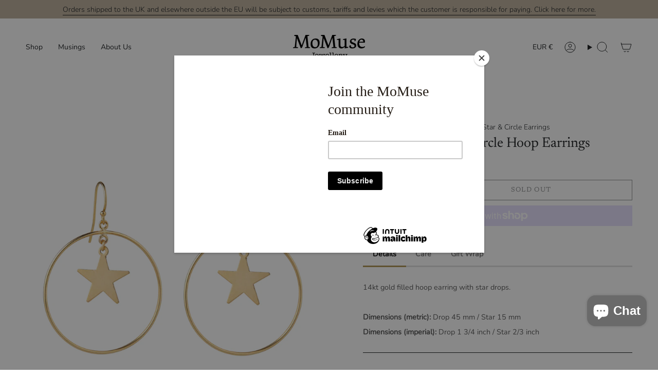

--- FILE ---
content_type: text/html; charset=utf-8
request_url: https://www.momuse.ie/products/14kt-gold-filled-star-circle-earrings?section_id=api-product-grid-item
body_size: 1012
content:
<div id="shopify-section-api-product-grid-item" class="shopify-section">

<div data-api-content>
<div class="grid-item product-item product-item--centered product-item--outer-text " id="product-item--api-product-grid-item-10026506960" data-product-grid-item data-slide="||itemIndex||" data-slide-index="||itemIndex||">
  <div class="product-item__image double__image" data-product-image>
    <a class="product-link" href="/products/14kt-gold-filled-star-circle-earrings" aria-label="Gold Filled Star &amp; Circle Hoop Earrings" data-product-link="/products/14kt-gold-filled-star-circle-earrings"><div class="product-item__bg" data-product-image-default><figure class="image-wrapper image-wrapper--cover lazy-image lazy-image--backfill is-loading" style="--aspect-ratio: 1;--aspect-ratio-mobile: 1;" data-aos="img-in"
  data-aos-delay="||itemAosDelay||"
  data-aos-duration="800"
  data-aos-anchor="#product-item--api-product-grid-item-10026506960"
  data-aos-easing="ease-out-quart"><img src="//www.momuse.ie/cdn/shop/products/MoMuse-4-2.jpg?crop=center&amp;height=2500&amp;v=1677700946&amp;width=2500" alt="Star &amp; Circle Gold Filled Hoop Earrings - MoMuse Jewellery" width="2500" height="2500" loading="lazy" srcset="//www.momuse.ie/cdn/shop/products/MoMuse-4-2.jpg?crop=center&amp;height=136&amp;v=1677700946&amp;width=136 136w, //www.momuse.ie/cdn/shop/products/MoMuse-4-2.jpg?crop=center&amp;height=160&amp;v=1677700946&amp;width=160 160w, //www.momuse.ie/cdn/shop/products/MoMuse-4-2.jpg?crop=center&amp;height=180&amp;v=1677700946&amp;width=180 180w, //www.momuse.ie/cdn/shop/products/MoMuse-4-2.jpg?crop=center&amp;height=220&amp;v=1677700946&amp;width=220 220w, //www.momuse.ie/cdn/shop/products/MoMuse-4-2.jpg?crop=center&amp;height=254&amp;v=1677700946&amp;width=254 254w, //www.momuse.ie/cdn/shop/products/MoMuse-4-2.jpg?crop=center&amp;height=284&amp;v=1677700946&amp;width=284 284w, //www.momuse.ie/cdn/shop/products/MoMuse-4-2.jpg?crop=center&amp;height=292&amp;v=1677700946&amp;width=292 292w, //www.momuse.ie/cdn/shop/products/MoMuse-4-2.jpg?crop=center&amp;height=320&amp;v=1677700946&amp;width=320 320w, //www.momuse.ie/cdn/shop/products/MoMuse-4-2.jpg?crop=center&amp;height=480&amp;v=1677700946&amp;width=480 480w, //www.momuse.ie/cdn/shop/products/MoMuse-4-2.jpg?crop=center&amp;height=528&amp;v=1677700946&amp;width=528 528w, //www.momuse.ie/cdn/shop/products/MoMuse-4-2.jpg?crop=center&amp;height=640&amp;v=1677700946&amp;width=640 640w, //www.momuse.ie/cdn/shop/products/MoMuse-4-2.jpg?crop=center&amp;height=720&amp;v=1677700946&amp;width=720 720w, //www.momuse.ie/cdn/shop/products/MoMuse-4-2.jpg?crop=center&amp;height=960&amp;v=1677700946&amp;width=960 960w, //www.momuse.ie/cdn/shop/products/MoMuse-4-2.jpg?crop=center&amp;height=1080&amp;v=1677700946&amp;width=1080 1080w, //www.momuse.ie/cdn/shop/products/MoMuse-4-2.jpg?crop=center&amp;height=1296&amp;v=1677700946&amp;width=1296 1296w, //www.momuse.ie/cdn/shop/products/MoMuse-4-2.jpg?crop=center&amp;height=1512&amp;v=1677700946&amp;width=1512 1512w, //www.momuse.ie/cdn/shop/products/MoMuse-4-2.jpg?crop=center&amp;height=1728&amp;v=1677700946&amp;width=1728 1728w, //www.momuse.ie/cdn/shop/products/MoMuse-4-2.jpg?crop=center&amp;height=1950&amp;v=1677700946&amp;width=1950 1950w, //www.momuse.ie/cdn/shop/products/MoMuse-4-2.jpg?v=1677700946&amp;width=2500 2500w" sizes="(min-width: 1400px) calc(100vw / 4 - 32px), (min-width: 750px) calc(100vw / 2 - 22px), (min-width: 480px) calc(100vw / 2 - 16px), calc(100vw / 1)" class=" is-loading ">
</figure>
&nbsp;</div><deferred-image class="product-item__bg__under hidden"><figure class="image-wrapper image-wrapper--cover lazy-image lazy-image--backfill is-loading" style="--aspect-ratio: 1;--aspect-ratio-mobile: 1;"><img src="//www.momuse.ie/cdn/shop/products/5ee0eefa0bde993f1d1aa73ead04513b.jpg?crop=center&amp;height=1500&amp;v=1677700948&amp;width=1500" alt="" width="1500" height="1500" loading="lazy" srcset="//www.momuse.ie/cdn/shop/products/5ee0eefa0bde993f1d1aa73ead04513b.jpg?crop=center&amp;height=136&amp;v=1677700948&amp;width=136 136w, //www.momuse.ie/cdn/shop/products/5ee0eefa0bde993f1d1aa73ead04513b.jpg?crop=center&amp;height=160&amp;v=1677700948&amp;width=160 160w, //www.momuse.ie/cdn/shop/products/5ee0eefa0bde993f1d1aa73ead04513b.jpg?crop=center&amp;height=180&amp;v=1677700948&amp;width=180 180w, //www.momuse.ie/cdn/shop/products/5ee0eefa0bde993f1d1aa73ead04513b.jpg?crop=center&amp;height=220&amp;v=1677700948&amp;width=220 220w, //www.momuse.ie/cdn/shop/products/5ee0eefa0bde993f1d1aa73ead04513b.jpg?crop=center&amp;height=254&amp;v=1677700948&amp;width=254 254w, //www.momuse.ie/cdn/shop/products/5ee0eefa0bde993f1d1aa73ead04513b.jpg?crop=center&amp;height=284&amp;v=1677700948&amp;width=284 284w, //www.momuse.ie/cdn/shop/products/5ee0eefa0bde993f1d1aa73ead04513b.jpg?crop=center&amp;height=292&amp;v=1677700948&amp;width=292 292w, //www.momuse.ie/cdn/shop/products/5ee0eefa0bde993f1d1aa73ead04513b.jpg?crop=center&amp;height=320&amp;v=1677700948&amp;width=320 320w, //www.momuse.ie/cdn/shop/products/5ee0eefa0bde993f1d1aa73ead04513b.jpg?crop=center&amp;height=480&amp;v=1677700948&amp;width=480 480w, //www.momuse.ie/cdn/shop/products/5ee0eefa0bde993f1d1aa73ead04513b.jpg?crop=center&amp;height=528&amp;v=1677700948&amp;width=528 528w, //www.momuse.ie/cdn/shop/products/5ee0eefa0bde993f1d1aa73ead04513b.jpg?crop=center&amp;height=640&amp;v=1677700948&amp;width=640 640w, //www.momuse.ie/cdn/shop/products/5ee0eefa0bde993f1d1aa73ead04513b.jpg?crop=center&amp;height=720&amp;v=1677700948&amp;width=720 720w, //www.momuse.ie/cdn/shop/products/5ee0eefa0bde993f1d1aa73ead04513b.jpg?crop=center&amp;height=960&amp;v=1677700948&amp;width=960 960w, //www.momuse.ie/cdn/shop/products/5ee0eefa0bde993f1d1aa73ead04513b.jpg?crop=center&amp;height=1080&amp;v=1677700948&amp;width=1080 1080w, //www.momuse.ie/cdn/shop/products/5ee0eefa0bde993f1d1aa73ead04513b.jpg?crop=center&amp;height=1296&amp;v=1677700948&amp;width=1296 1296w, //www.momuse.ie/cdn/shop/products/5ee0eefa0bde993f1d1aa73ead04513b.jpg?v=1677700948&amp;width=1500 1500w" sizes="(min-width: 1400px) calc(100vw / 4 - 32px), (min-width: 750px) calc(100vw / 2 - 22px), (min-width: 480px) calc(100vw / 2 - 16px), calc(100vw / 1)" class=" is-loading ">
</figure>
</deferred-image></a>

    
  </div>

  <div class="product-information" data-product-information>
    <div class="product-item__info">
      <a class="product-link" href="/products/14kt-gold-filled-star-circle-earrings" aria-label="Gold Filled Star &amp; Circle Hoop Earrings" data-product-link="/products/14kt-gold-filled-star-circle-earrings"><p class="product-item__title">Gold Filled Star &amp; Circle Hoop Earrings</p>

        <div class="product-item__price__holder"><div class="product-item__price" data-product-price>
            
<span class="price">
  
    <span class="sold-out">Sold Out</span>
  
</span>

          </div>
        </div>
      </a></div>
  </div>
</div></div></div>

--- FILE ---
content_type: text/css
request_url: https://www.momuse.ie/cdn/shop/t/40/assets/font-settings.css?v=121250613517878961621759344924
body_size: 283
content:
@font-face{font-family:Newsreader;font-weight:400;font-style:normal;font-display:swap;src:url(//www.momuse.ie/cdn/fonts/newsreader/newsreader_n4.b5d1a51abefc3e451a1095094f8cb52bc71994eb.woff2?h1=bW9tdXNlLmll&h2=bW9tdXNlLmFjY291bnQubXlzaG9waWZ5LmNvbQ&hmac=c1325fa0d5d850f82f4c2acfea825d115cef6204e397c0421ef269626cfeb297) format("woff2"),url(//www.momuse.ie/cdn/fonts/newsreader/newsreader_n4.faab5347776428001f201c86fe4c783d23b58a25.woff?h1=bW9tdXNlLmll&h2=bW9tdXNlLmFjY291bnQubXlzaG9waWZ5LmNvbQ&hmac=48d4bb339db937b9f9bceed8348bf5c533392b85b237d2c49bf2cc4af2a41c43) format("woff")}@font-face{font-family:Nunito;font-weight:300;font-style:normal;font-display:swap;src:url(//www.momuse.ie/cdn/fonts/nunito/nunito_n3.c1d7c2242f5519d084eafc479d7cc132bcc8c480.woff2?h1=bW9tdXNlLmll&h2=bW9tdXNlLmFjY291bnQubXlzaG9waWZ5LmNvbQ&hmac=ca82e9b89ca10e7c97978e4c9e200fb0302d41f84460b443d3dc163651209744) format("woff2"),url(//www.momuse.ie/cdn/fonts/nunito/nunito_n3.d543cae3671591d99f8b7ed9ea9ca8387fc73b09.woff?h1=bW9tdXNlLmll&h2=bW9tdXNlLmFjY291bnQubXlzaG9waWZ5LmNvbQ&hmac=67140538e995922dd0b25d33cb60d1db73bed625c9a570a70b22f18340c0de70) format("woff")}@font-face{font-family:Newsreader;font-weight:400;font-style:normal;font-display:swap;src:url(//www.momuse.ie/cdn/fonts/newsreader/newsreader_n4.b5d1a51abefc3e451a1095094f8cb52bc71994eb.woff2?h1=bW9tdXNlLmll&h2=bW9tdXNlLmFjY291bnQubXlzaG9waWZ5LmNvbQ&hmac=c1325fa0d5d850f82f4c2acfea825d115cef6204e397c0421ef269626cfeb297) format("woff2"),url(//www.momuse.ie/cdn/fonts/newsreader/newsreader_n4.faab5347776428001f201c86fe4c783d23b58a25.woff?h1=bW9tdXNlLmll&h2=bW9tdXNlLmFjY291bnQubXlzaG9waWZ5LmNvbQ&hmac=48d4bb339db937b9f9bceed8348bf5c533392b85b237d2c49bf2cc4af2a41c43) format("woff")}@font-face{font-family:Newsreader;font-weight:500;font-style:normal;font-display:swap;src:url(//www.momuse.ie/cdn/fonts/newsreader/newsreader_n5.a5140c017534cc37a56cca2c3893d76127bc46ac.woff2?h1=bW9tdXNlLmll&h2=bW9tdXNlLmFjY291bnQubXlzaG9waWZ5LmNvbQ&hmac=fde10a88abd954d21a553f35bcd400cdc3bfa38bf26c87b90e4073ed59f028ee) format("woff2"),url(//www.momuse.ie/cdn/fonts/newsreader/newsreader_n5.3dd12d25b3bc9523b61e07ec08ffbe2bd1fbeb76.woff?h1=bW9tdXNlLmll&h2=bW9tdXNlLmFjY291bnQubXlzaG9waWZ5LmNvbQ&hmac=497494c53824101e6ff2674fe4073e60248abe320d267903261505a70989c509) format("woff")}@font-face{font-family:Nunito;font-weight:400;font-style:normal;font-display:swap;src:url(//www.momuse.ie/cdn/fonts/nunito/nunito_n4.fc49103dc396b42cae9460289072d384b6c6eb63.woff2?h1=bW9tdXNlLmll&h2=bW9tdXNlLmFjY291bnQubXlzaG9waWZ5LmNvbQ&hmac=0742230938706e38220d45c72ee388e2474ff5679660598182dc3bf717131def) format("woff2"),url(//www.momuse.ie/cdn/fonts/nunito/nunito_n4.5d26d13beeac3116db2479e64986cdeea4c8fbdd.woff?h1=bW9tdXNlLmll&h2=bW9tdXNlLmFjY291bnQubXlzaG9waWZ5LmNvbQ&hmac=b0724ba67da3d88147b37948b5bd710f3cb4cdf4eb4cf4dd040783c755dcc364) format("woff")}@font-face{font-family:Nunito;font-weight:300;font-style:italic;font-display:swap;src:url(//www.momuse.ie/cdn/fonts/nunito/nunito_i3.11db3ddffd5485d801b7a5d8a24c3b0e446751f1.woff2?h1=bW9tdXNlLmll&h2=bW9tdXNlLmFjY291bnQubXlzaG9waWZ5LmNvbQ&hmac=a8a46cc383ac636d324762c034a6a5ce544705004bf03d095b7b3a9360a1321c) format("woff2"),url(//www.momuse.ie/cdn/fonts/nunito/nunito_i3.7f37c552f86f3fb4c0aae0353840b033f9f464a0.woff?h1=bW9tdXNlLmll&h2=bW9tdXNlLmFjY291bnQubXlzaG9waWZ5LmNvbQ&hmac=ec1176aaf4f7ad965ab0e08b0d0ec2d396400e75da1cf731d9baf188005831da) format("woff")}@font-face{font-family:Nunito;font-weight:400;font-style:italic;font-display:swap;src:url(//www.momuse.ie/cdn/fonts/nunito/nunito_i4.fd53bf99043ab6c570187ed42d1b49192135de96.woff2?h1=bW9tdXNlLmll&h2=bW9tdXNlLmFjY291bnQubXlzaG9waWZ5LmNvbQ&hmac=7cd819b9d031ddce5ab61666711182590d34128242154866efe5107373c5368e) format("woff2"),url(//www.momuse.ie/cdn/fonts/nunito/nunito_i4.cb3876a003a73aaae5363bb3e3e99d45ec598cc6.woff?h1=bW9tdXNlLmll&h2=bW9tdXNlLmFjY291bnQubXlzaG9waWZ5LmNvbQ&hmac=c26b49c01c1492d4de63aa8579bf2be9615bcca9ad45f4372554876eb77a81c9) format("woff")}
/*# sourceMappingURL=/cdn/shop/t/40/assets/font-settings.css.map?v=121250613517878961621759344924 */
